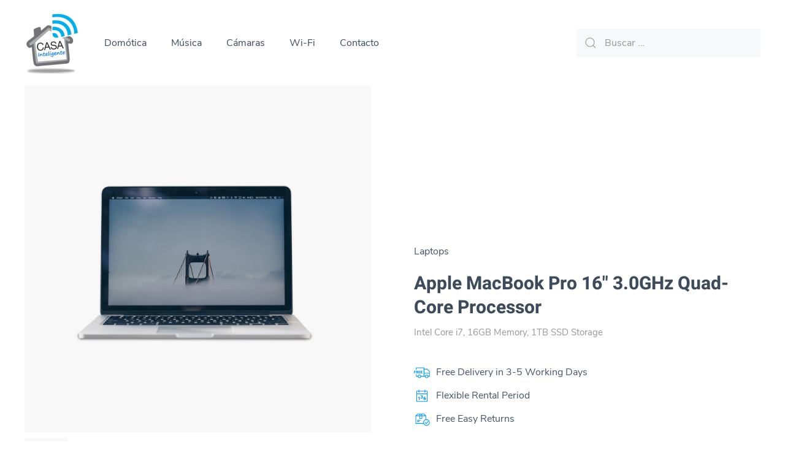

--- FILE ---
content_type: text/html; charset=UTF-8
request_url: https://casainteligente.com.py/yo_product/apple-macbook-pro-16-3-0ghz-quad-core-processor/
body_size: 6352
content:
<!DOCTYPE html>
<html lang="es-AR">
    <head>
        <meta charset="UTF-8">
        <meta http-equiv="X-UA-Compatible" content="IE=edge">
        <meta name="viewport" content="width=device-width, initial-scale=1">
        <link rel="shortcut icon" href="/wp-content/uploads/favicon.png">
        <link rel="apple-touch-icon" href="/wp-content/uploads/apple-touch-icon.png">
                <link rel="pingback" href="https://casainteligente.com.py/xmlrpc.php">
                <title>Apple MacBook Pro 16&#8243; 3.0GHz Quad-Core Processor &#8211; Casa Inteligente S.A.</title>
<link rel='dns-prefetch' href='//s.w.org' />
<link rel="alternate" type="application/rss+xml" title="Casa Inteligente S.A. &raquo; Feed" href="https://casainteligente.com.py/feed/" />
<link rel="alternate" type="application/rss+xml" title="Casa Inteligente S.A. &raquo; RSS de los comentarios" href="https://casainteligente.com.py/comments/feed/" />
<link rel="alternate" type="application/rss+xml" title="Casa Inteligente S.A. &raquo; Apple MacBook Pro 16&#8243; 3.0GHz Quad-Core Processor RSS de los comentarios" href="https://casainteligente.com.py/yo_product/apple-macbook-pro-16-3-0ghz-quad-core-processor/feed/" />
		<script type="text/javascript">
			window._wpemojiSettings = {"baseUrl":"https:\/\/s.w.org\/images\/core\/emoji\/13.0.0\/72x72\/","ext":".png","svgUrl":"https:\/\/s.w.org\/images\/core\/emoji\/13.0.0\/svg\/","svgExt":".svg","source":{"concatemoji":"https:\/\/casainteligente.com.py\/wp-includes\/js\/wp-emoji-release.min.js?ver=5.5.17"}};
			!function(e,a,t){var n,r,o,i=a.createElement("canvas"),p=i.getContext&&i.getContext("2d");function s(e,t){var a=String.fromCharCode;p.clearRect(0,0,i.width,i.height),p.fillText(a.apply(this,e),0,0);e=i.toDataURL();return p.clearRect(0,0,i.width,i.height),p.fillText(a.apply(this,t),0,0),e===i.toDataURL()}function c(e){var t=a.createElement("script");t.src=e,t.defer=t.type="text/javascript",a.getElementsByTagName("head")[0].appendChild(t)}for(o=Array("flag","emoji"),t.supports={everything:!0,everythingExceptFlag:!0},r=0;r<o.length;r++)t.supports[o[r]]=function(e){if(!p||!p.fillText)return!1;switch(p.textBaseline="top",p.font="600 32px Arial",e){case"flag":return s([127987,65039,8205,9895,65039],[127987,65039,8203,9895,65039])?!1:!s([55356,56826,55356,56819],[55356,56826,8203,55356,56819])&&!s([55356,57332,56128,56423,56128,56418,56128,56421,56128,56430,56128,56423,56128,56447],[55356,57332,8203,56128,56423,8203,56128,56418,8203,56128,56421,8203,56128,56430,8203,56128,56423,8203,56128,56447]);case"emoji":return!s([55357,56424,8205,55356,57212],[55357,56424,8203,55356,57212])}return!1}(o[r]),t.supports.everything=t.supports.everything&&t.supports[o[r]],"flag"!==o[r]&&(t.supports.everythingExceptFlag=t.supports.everythingExceptFlag&&t.supports[o[r]]);t.supports.everythingExceptFlag=t.supports.everythingExceptFlag&&!t.supports.flag,t.DOMReady=!1,t.readyCallback=function(){t.DOMReady=!0},t.supports.everything||(n=function(){t.readyCallback()},a.addEventListener?(a.addEventListener("DOMContentLoaded",n,!1),e.addEventListener("load",n,!1)):(e.attachEvent("onload",n),a.attachEvent("onreadystatechange",function(){"complete"===a.readyState&&t.readyCallback()})),(n=t.source||{}).concatemoji?c(n.concatemoji):n.wpemoji&&n.twemoji&&(c(n.twemoji),c(n.wpemoji)))}(window,document,window._wpemojiSettings);
		</script>
		<style type="text/css">
img.wp-smiley,
img.emoji {
	display: inline !important;
	border: none !important;
	box-shadow: none !important;
	height: 1em !important;
	width: 1em !important;
	margin: 0 .07em !important;
	vertical-align: -0.1em !important;
	background: none !important;
	padding: 0 !important;
}
</style>
	<link rel='stylesheet' id='wp-block-library-css'  href='https://casainteligente.com.py/wp-includes/css/dist/block-library/style.min.css?ver=5.5.17' type='text/css' media='all' />
<link href="https://casainteligente.com.py/wp-content/themes/yootheme/css/theme.1.css?ver=1697335644" rel="stylesheet">
<link rel="https://api.w.org/" href="https://casainteligente.com.py/wp-json/" /><link rel="alternate" type="application/json" href="https://casainteligente.com.py/wp-json/wp/v2/yo_products/98" /><link rel="EditURI" type="application/rsd+xml" title="RSD" href="https://casainteligente.com.py/xmlrpc.php?rsd" />
<link rel="wlwmanifest" type="application/wlwmanifest+xml" href="https://casainteligente.com.py/wp-includes/wlwmanifest.xml" /> 
<link rel='prev' title='Minolta Dynax 7 35 mm SLR Film Camera + 24-105 mm Lens' href='https://casainteligente.com.py/yo_product/minolta-dynax-7-35mm-slr-film-camera-24-105mm-lens/' />
<link rel='next' title='Canon Lens EF-S 24 mm 1:2.8 STM' href='https://casainteligente.com.py/yo_product/canon-lens-ef-s-24mm-1-2-8-stm/' />
<meta name="generator" content="WordPress 5.5.17" />
<link rel="canonical" href="https://casainteligente.com.py/yo_product/apple-macbook-pro-16-3-0ghz-quad-core-processor/" />
<link rel='shortlink' href='https://casainteligente.com.py/?p=98' />
<link rel="alternate" type="application/json+oembed" href="https://casainteligente.com.py/wp-json/oembed/1.0/embed?url=https%3A%2F%2Fcasainteligente.com.py%2Fyo_product%2Fapple-macbook-pro-16-3-0ghz-quad-core-processor%2F" />
<link rel="alternate" type="text/xml+oembed" href="https://casainteligente.com.py/wp-json/oembed/1.0/embed?url=https%3A%2F%2Fcasainteligente.com.py%2Fyo_product%2Fapple-macbook-pro-16-3-0ghz-quad-core-processor%2F&#038;format=xml" />
<script src="https://casainteligente.com.py/wp-content/themes/yootheme/vendor/assets/uikit/dist/js/uikit.min.js?ver=2.0.13"></script>
<script src="https://casainteligente.com.py/wp-content/themes/yootheme/vendor/assets/uikit/dist/js/uikit-icons.min.js?ver=2.0.13"></script>
<script src="https://casainteligente.com.py/wp-content/themes/yootheme/js/theme.js?ver=2.0.13"></script>
<script>var $theme = {};</script>
    </head>
    <body class="yo_product-template-default single single-yo_product postid-98 ">
        
        <div class="tm-page">

                        
<div class="tm-header-mobile uk-hidden@m">


    <div class="uk-navbar-container">
        <nav uk-navbar>

                        <div class="uk-navbar-left">

                
                                <a class="uk-navbar-toggle" href="#tm-mobile" uk-toggle>
                    <div uk-navbar-toggle-icon></div>
                                    </a>
                
                
            </div>
            
                        <div class="uk-navbar-center">
                <a class="uk-navbar-item uk-logo" href="https://casainteligente.com.py">
                    <img alt="Casa Inteligente S.A." src="/wp-content/themes/yootheme/cache/CasaInteligente_Logo-ab185810.webp" srcset="/wp-content/themes/yootheme/cache/CasaInteligente_Logo-ab185810.webp 63w, /wp-content/themes/yootheme/cache/CasaInteligente_Logo-2fb6bc03.webp 126w" sizes="(min-width: 63px) 63px" data-width="63" data-height="70">                </a>
            </div>
            
            
        </nav>
    </div>

    

<div id="tm-mobile" uk-offcanvas mode="push" overlay>
    <div class="uk-offcanvas-bar">

        <button class="uk-offcanvas-close" type="button" uk-close></button>

        
            
<div class="uk-child-width-1-1" uk-grid>    <div>
<div class="uk-panel">

    
    
<ul class="uk-nav uk-nav-default">
    
	<li><a href="/domotica/" class=" menu-item menu-item-type-custom menu-item-object-custom">Domótica</a></li>
	<li><a href="/musica/" class=" menu-item menu-item-type-custom menu-item-object-custom">Música</a></li>
	<li><a href="/camaras/" class=" menu-item menu-item-type-custom menu-item-object-custom">Cámaras</a></li>
	<li><a href="/wifi/" class=" menu-item menu-item-type-custom menu-item-object-custom">Wi-Fi</a></li>
	<li><a href="#contacto" class=" menu-item menu-item-type-custom menu-item-object-custom">Contacto</a></li></ul>

</div>
</div>    <div>
<div class="uk-panel widget-search" id="widget-search-1">

    
    

    <form id="search-524" action="https://casainteligente.com.py/" method="get" role="search" class="uk-search uk-search-default">
<span uk-search-icon></span>
<input name="s" placeholder="Buscar &hellip;" type="search" class="uk-search-input">
</form>






</div>
</div></div>
            
    </div>
</div>

</div>


<div class="tm-header uk-visible@m" uk-header>



        <div uk-sticky media="@m" cls-active="uk-navbar-sticky" sel-target=".uk-navbar-container">
    
        <div class="uk-navbar-container">

            <div class="uk-container uk-container-xlarge">
                <nav class="uk-navbar" uk-navbar="{&quot;align&quot;:&quot;left&quot;,&quot;boundary&quot;:&quot;!.uk-navbar-container&quot;}">

                                        <div class="uk-navbar-left">

                                                    
<a href="https://casainteligente.com.py" class="uk-navbar-item uk-logo">
    <img alt="Casa Inteligente S.A." src="/wp-content/themes/yootheme/cache/CasaInteligente_Logo-0bf00b71.webp" srcset="/wp-content/themes/yootheme/cache/CasaInteligente_Logo-0bf00b71.webp 90w, /wp-content/themes/yootheme/cache/CasaInteligente_Logo-dcaa8490.webp 180w" sizes="(min-width: 90px) 90px" data-width="90" data-height="100"><img class="uk-logo-inverse" alt="Casa Inteligente S.A." src="/wp-content/themes/yootheme/cache/CasaInteligente_Logo-0bf00b71.webp" srcset="/wp-content/themes/yootheme/cache/CasaInteligente_Logo-0bf00b71.webp 90w, /wp-content/themes/yootheme/cache/CasaInteligente_Logo-dcaa8490.webp 180w" sizes="(min-width: 90px) 90px" data-width="90" data-height="100"></a>
                        
                                                    
<ul class="uk-navbar-nav">
    
	<li><a href="/domotica/" class=" menu-item menu-item-type-custom menu-item-object-custom">Domótica</a></li>
	<li><a href="/musica/" class=" menu-item menu-item-type-custom menu-item-object-custom">Música</a></li>
	<li><a href="/camaras/" class=" menu-item menu-item-type-custom menu-item-object-custom">Cámaras</a></li>
	<li><a href="/wifi/" class=" menu-item menu-item-type-custom menu-item-object-custom">Wi-Fi</a></li>
	<li><a href="#contacto" class=" menu-item menu-item-type-custom menu-item-object-custom">Contacto</a></li></ul>
                        
                    </div>
                    
                    
                                        <div class="uk-navbar-right">

                        
                        
<div class="uk-navbar-item widget-search" id="widget-search-1">

    
    

    <form id="search-949" action="https://casainteligente.com.py/" method="get" role="search" class="uk-search uk-search-default">
<span uk-search-icon></span>
<input name="s" placeholder="Buscar &hellip;" type="search" class="uk-search-input">
</form>






</div>

                    </div>
                    
                </nav>
            </div>

        </div>

        </div>
    




</div>
            
            
            <!-- Builder #template-zJdIe7AQ -->
<div class="uk-section-default uk-section uk-padding-remove-vertical">
    
        
        
        
            
                                <div class="uk-container uk-container-xlarge">                
                    
                    <div class="uk-grid-column-large uk-margin-large" uk-grid>
<div class="uk-width-expand@m">
    
        
            
            
                
<div uk-slideshow="ratio: 1:1; minHeight: 300;" class="uk-margin">
    <div class="uk-position-relative uk-visible-toggle" tabindex="-1">
        
            <ul class="uk-slideshow-items">                                <li class="el-item" >
                    

    
        <img class="el-image" alt uk-img="target: !.uk-slideshow-items" uk-cover data-src="https://casainteligente.com.py/wp-admin/admin-ajax.php?action=kernel&amp;p=theme%2Fimage&amp;src=[base64]%3D%3D&amp;hash=2cb69079018268972e490d13b9380621" data-srcset="https://casainteligente.com.py/wp-admin/admin-ajax.php?action=kernel&amp;p=theme%2Fimage&amp;src=[base64]&amp;hash=8ddaa04256fcc0d54c4f91d8ca72d286 768w, https://casainteligente.com.py/wp-admin/admin-ajax.php?action=kernel&amp;p=theme%2Fimage&amp;src=[base64]%3D%3D&amp;hash=2cb69079018268972e490d13b9380621 925w, https://casainteligente.com.py/wp-admin/admin-ajax.php?action=kernel&amp;p=theme%2Fimage&amp;src=[base64]&amp;hash=484c3579770d84183ea1c9618e0a1edc 1024w, https://casainteligente.com.py/wp-admin/admin-ajax.php?action=kernel&amp;p=theme%2Fimage&amp;src=[base64]&amp;hash=485f83e9db3ac8c0b9023d37d09525f5 1366w, https://casainteligente.com.py/wp-admin/admin-ajax.php?action=kernel&amp;p=theme%2Fimage&amp;src=[base64]&amp;hash=5e827b3890e3fae9df57266a959d5955 1599w" data-sizes="(max-aspect-ratio: 925/1070) 86vh" data-width="925" data-height="1070">        
    


                </li>
                                <li class="el-item" >
                    

    
        <img class="el-image" alt uk-img="target: !.uk-slideshow-items" uk-cover data-src="/wp-content/themes/yootheme/vendor/yootheme/theme/assets/images/element-image-placeholder.png">        
    


                </li>
                            </ul>

        
                <div class="uk-hidden-hover uk-hidden-touch uk-visible@s"><a class="el-slidenav uk-slidenav-large uk-position-medium uk-position-center-left" href="#" uk-slidenav-previous uk-slideshow-item="previous"></a><a class="el-slidenav uk-slidenav-large uk-position-medium uk-position-center-right" href="#" uk-slidenav-next uk-slideshow-item="next"></a></div>        
        
    </div>

        

<ul class="el-nav uk-thumbnav uk-flex-left uk-margin-small-top" uk-margin>        <li uk-slideshow-item="0">
        <a href="#"><img alt data-src="https://casainteligente.com.py/wp-admin/admin-ajax.php?action=kernel&amp;p=theme%2Fimage&amp;src=[base64]&amp;hash=e117c6d5ec8fdcb958c7f3da7e3bc3b8" data-srcset="https://casainteligente.com.py/wp-admin/admin-ajax.php?action=kernel&amp;p=theme%2Fimage&amp;src=[base64]&amp;hash=e117c6d5ec8fdcb958c7f3da7e3bc3b8 70w, https://casainteligente.com.py/wp-admin/admin-ajax.php?action=kernel&amp;p=theme%2Fimage&amp;src=[base64]%3D%3D&amp;hash=a4043175d0bf76b6926e72613ff25db8 140w" data-sizes="(min-width: 70px) 70px" data-width="70" data-height="70" uk-img></a>
    </li>
        <li uk-slideshow-item="1">
        <a href="#"><img alt data-src="/wp-content/themes/yootheme/vendor/yootheme/theme/assets/images/element-image-placeholder.png" uk-img></a>
    </li>
    </ul>

    
</div>

            
        
    
</div>

<div class="uk-grid-item-match uk-flex-middle uk-width-expand@m">
    
        
            
                        <div class="uk-panel uk-width-1-1">            
                
<div class="uk-margin">
    
    
        
        
<a class="el-content uk-link-text" href="https://casainteligente.com.py/yo_product_cat/laptops/">
Laptops
</a>


        
    
    
</div>

<h1 class="uk-h2 uk-margin-remove-vertical uk-width-xlarge">        Apple MacBook Pro 16" 3.0GHz Quad-Core Processor    </h1><div class="uk-text-meta uk-margin-small">Intel Core i7, 16GB Memory, 1TB SSD Storage</div>
<ul class="uk-list uk-margin-medium" uk-scrollspy="target: [uk-scrollspy-class];">        <li class="el-item">
    <div class="uk-grid-small uk-child-width-expand uk-flex-nowrap uk-flex-middle" uk-grid>        <div class="uk-width-auto"><img width="26" class="el-image uk-text-primary" alt uk-svg uk-img="dataSrc:/wp-content/uploads/yootheme/icon-truck.svg"></div>        <div>
            <div class="el-content uk-panel">Free Delivery in 3-5 Working Days</div>        </div>
    </div>
</li>
        <li class="el-item">
    <div class="uk-grid-small uk-child-width-expand uk-flex-nowrap uk-flex-middle" uk-grid>        <div class="uk-width-auto"><img width="26" class="el-image uk-text-primary" alt uk-svg uk-img="dataSrc:/wp-content/uploads/yootheme/icon-calendar.svg"></div>        <div>
            <div class="el-content uk-panel">Flexible Rental Period</div>        </div>
    </div>
</li>
        <li class="el-item">
    <div class="uk-grid-small uk-child-width-expand uk-flex-nowrap uk-flex-middle" uk-grid>        <div class="uk-width-auto"><img width="26" class="el-image uk-text-primary" alt uk-svg uk-img="dataSrc:/wp-content/uploads/yootheme/icon-package.svg"></div>        <div>
            <div class="el-content uk-panel">Free Easy Returns</div>        </div>
    </div>
</li>
    </ul>

<div class="uk-h1 uk-margin-small uk-margin-remove-bottom">        105,50 €    </div><div class="uk-text-meta uk-margin-remove-vertical">per month, incl. VAT</div>
<div class="uk-margin-medium">
    
    
        
        
<a class="el-content uk-button uk-button-primary" href="mailto:info@example.com">
Send a Request
</a>


        
    
    
</div>

                        </div>
            
        
    
</div>
</div><div class="uk-margin-xlarge uk-margin-remove-bottom uk-container"><div class="uk-margin-remove-bottom" uk-grid>
<div class="uk-flex-auto uk-width-1-1@m">
    
        
            
            
                
<h2 class="uk-width-xxlarge">        Rent the New Apple MacBook Pro 16" 3.0GHz Quad-Core Processor    </h2><div class="uk-margin-medium uk-width-xxlarge"><p>
  Lorem ipsum dolor sit amet, consetetur sadipscing elitr, sed diam nonumy eirmod tempor invidunt ut labore et dolore magna aliquyam erat, sed diam voluptua. At vero eos et accusam et justo duo dolores et ea rebum. Stet clita kasd gubergren, no sea takimata sanctus est Lorem ipsum dolor sit amet. Lorem ipsum dolor sit amet, consetetur sadipscing elitr, sed diam nonumy eirmod tempor invidunt ut labore et dolore magna aliquyam erat, sed diam voluptua. At vero eos et accusam et justo duo dolores et ea rebum. Stet clita kasd gubergren, no sea takimata sanctus est Lorem ipsum dolor sit amet.
</p>
<p>
  At vero eos et accusam et justo duo dolores et ea rebum. Stet clita kasd gubergren, no sea takimata sanctus est Lorem ipsum dolor sit amet. Lorem ipsum dolor sit amet, consetetur sadipscing elitr, sed diam nonumy eirmod tempor invidunt ut labore et dolore magna aliquyam erat, sed diam voluptua. At vero eos et accusam et justo duo dolores et ea rebum. Stet clita kasd gubergren, no sea takimata sanctus est Lorem ipsum dolor sit amet.
</p>
<ul class="uk-list uk-list-bullet">
<li>At vero eos et accusam et justo duo dolores et ea rebum</li>
<li>Lorem ipsum dolor sit amet consetetur sadipscing elitr</li>
<li>Stet clita kasd gubergren no sea takimata</li>
<li>At vero eos et accusam et justo duo dolores rebum</li>
</ul></div><hr class="uk-margin-large">
            
        
    
</div>
</div></div><div class="uk-margin-large uk-container"><div uk-grid>
<div class="uk-flex-auto uk-width-1-3@m">
    
        
            
            
                
<h2 class="uk-h3">        What's in the box    </h2>
            
        
    
</div>

<div class="uk-flex-auto uk-width-2-3@m">
    
        
            
            
                
<ul class="uk-list uk-list-large">        <li class="el-item">
    <div class="el-content uk-panel uk-h5">Lorem ipsum dolor sit amet.</div></li>
    </ul>

            
        
    
</div>
</div></div><div class="uk-margin-large uk-container"><div uk-grid>
<div class="uk-flex-auto uk-width-1-1@m">
    
        
            
            
                <hr class="uk-margin-large">
            
        
    
</div>
</div></div><div class="uk-grid-margin uk-container"><div uk-grid>
<div class="uk-flex-auto uk-width-1-3@m">
    
        
            
            
                
<h2 class="uk-h3">        Tech Specs    </h2>
            
        
    
</div>

<div class="uk-flex-auto uk-width-2-3@m">
    
        
            
            
                
<div class="uk-margin">
    <div class="uk-child-width-1-1 uk-child-width-1-2@s uk-grid-match" uk-grid>        <div>
<div class="el-item uk-panel uk-margin-remove-first-child">
    
                        
                    

        
                <h3 class="el-title uk-h5 uk-margin-top uk-margin-remove-bottom">                        Title                    </h3>        
        
    
        
        
                <div class="el-content uk-panel">Lorem ipsum dolor sit amet, consectetur adipiscing elit, sed do eiusmod tempor incididunt ut labore et dolore magna aliqua. Ut enim ad minim veniam, quis nostrud exercitation ullamco laboris nisi ut aliquip ex ea commodo consequat.</div>        
        
        
        
        
    
</div></div>
        </div>

</div>

            
        
    
</div>
</div></div><div class="uk-margin-large uk-container"><div uk-grid>
<div class="uk-flex-auto uk-width-1-1@m">
    
        
            
            
                <hr class="uk-margin-large">
            
        
    
</div>
</div></div><div class="uk-margin-large uk-container"><div uk-grid>
<div class="uk-flex-auto uk-width-1-3@m">
    
        
            
            
                
<h2 class="uk-h3">        FAQ    </h2>
            
        
    
</div>

<div class="uk-flex-auto uk-width-2-3@m">
    
        
            
            
                
<div uk-accordion="multiple: 1; collapsible: true;">
        <div class="el-item">

        <a class="el-title uk-accordion-title" href="#">Title</a>

        <div class="uk-accordion-content uk-margin-remove-first-child">            

        <div class="el-content uk-panel uk-margin-top">Lorem ipsum dolor sit amet, consectetur adipiscing elit, sed do eiusmod tempor incididunt ut labore et dolore magna aliqua. Ut enim ad minim veniam, quis nostrud exercitation ullamco laboris nisi ut aliquip ex ea commodo consequat.</div>        
        </div>        
    </div>
        <div class="el-item">

        <a class="el-title uk-accordion-title" href="#">How can I order the device?</a>

        <div class="uk-accordion-content uk-margin-remove-first-child">            

        <div class="el-content uk-panel uk-margin-top">Lorem ipsum dolor sit amet, consectetur adipiscing elit, sed do eiusmod tempor incididunt ut labore et dolore magna aliqua. Ut enim ad minim veniam, quis nostrud exercitation ullamco laboris nisi ut aliquip ex ea commodo consequat. Duis aute irure dolor in reprehenderit in voluptate velit esse cillum dolore eu fugiat nulla pariatur. Excepteur sint occaecat cupidatat non proident, sunt in culpa qui officia deserunt mollit anim id est laborum.</div>        
        </div>        
    </div>
        <div class="el-item">

        <a class="el-title uk-accordion-title" href="#">When does the rent begin and end?</a>

        <div class="uk-accordion-content uk-margin-remove-first-child">            

        <div class="el-content uk-panel uk-margin-top">Lorem ipsum dolor sit amet, consectetur adipiscing elit, sed do eiusmod tempor incididunt ut labore et dolore magna aliqua. Ut enim ad minim veniam, quis nostrud exercitation ullamco laboris nisi ut aliquip ex ea commodo consequat. Duis aute irure dolor in reprehenderit in voluptate velit esse cillum dolore eu fugiat nulla pariatur. Excepteur sint occaecat cupidatat non proident, sunt in culpa qui officia deserunt mollit anim id est laborum.</div>        
        </div>        
    </div>
        <div class="el-item">

        <a class="el-title uk-accordion-title" href="#">What if the device gets damaged during rental?</a>

        <div class="uk-accordion-content uk-margin-remove-first-child">            

        <div class="el-content uk-panel uk-margin-top">Lorem ipsum dolor sit amet, consectetur adipiscing elit, sed do eiusmod tempor incididunt ut labore et dolore magna aliqua. Ut enim ad minim veniam, quis nostrud exercitation ullamco laboris nisi ut aliquip ex ea commodo consequat. Duis aute irure dolor in reprehenderit in voluptate velit esse cillum dolore eu fugiat nulla pariatur. Excepteur sint occaecat cupidatat non proident, sunt in culpa qui officia deserunt mollit anim id est laborum.</div>        
        </div>        
    </div>
        <div class="el-item">

        <a class="el-title uk-accordion-title" href="#">What is your exchange/return policy?</a>

        <div class="uk-accordion-content uk-margin-remove-first-child">            

        <div class="el-content uk-panel uk-margin-top">Lorem ipsum dolor sit amet, consectetur adipiscing elit, sed do eiusmod tempor incididunt ut labore et dolore magna aliqua. Ut enim ad minim veniam, quis nostrud exercitation ullamco laboris nisi ut aliquip ex ea commodo consequat. Duis aute irure dolor in reprehenderit in voluptate velit esse cillum dolore eu fugiat nulla pariatur. Excepteur sint occaecat cupidatat non proident, sunt in culpa qui officia deserunt mollit anim id est laborum.</div>        
        </div>        
    </div>
        <div class="el-item">

        <a class="el-title uk-accordion-title" href="#">When can I expect my device to arrive?</a>

        <div class="uk-accordion-content uk-margin-remove-first-child">            

        <div class="el-content uk-panel uk-margin-top">Lorem ipsum dolor sit amet, consectetur adipiscing elit, sed do eiusmod tempor incididunt ut labore et dolore magna aliqua. Ut enim ad minim veniam, quis nostrud exercitation ullamco laboris nisi ut aliquip ex ea commodo consequat. Duis aute irure dolor in reprehenderit in voluptate velit esse cillum dolore eu fugiat nulla pariatur. Excepteur sint occaecat cupidatat non proident, sunt in culpa qui officia deserunt mollit anim id est laborum.</div>        
        </div>        
    </div>
    
</div>
            
        
    
</div>
</div></div><div class="uk-margin-xlarge" uk-grid>
<div class="uk-flex-auto uk-width-1-1@m">
    
        
            
            
                
<h2 class="uk-h3 uk-margin-medium uk-text-left">        You Might Like    </h2>
<div>
    <div class="uk-child-width-1-2 uk-child-width-1-4@m uk-grid-column-small uk-grid-row-large uk-grid-match" uk-grid>        <div>
<a class="el-item uk-panel uk-margin-remove-first-child uk-link-toggle uk-display-block" href="https://casainteligente.com.py/yo_product/apple-imac-21-retina-5k-2-3ghz-quad-core-processor/">
    
                <img class="el-image" alt data-src="/wp-content/themes/yootheme/cache/product-post-apple-imac-21-retina-5k-2-3ghz-quad-core-processor-a75ae503.webp" data-srcset="/wp-content/themes/yootheme/cache/product-post-apple-imac-21-retina-5k-2-3ghz-quad-core-processor-a75ae503.webp 460w, /wp-content/themes/yootheme/cache/product-post-apple-imac-21-retina-5k-2-3ghz-quad-core-processor-e20386f2.webp 768w, /wp-content/themes/yootheme/cache/product-post-apple-imac-21-retina-5k-2-3ghz-quad-core-processor-b48c093c.webp 920w" data-sizes="(min-width: 460px) 460px" data-width="460" data-height="532" uk-img>        
                    

        
                <h3 class="el-title uk-h5 uk-margin-top uk-margin-remove-bottom">                        Apple iMac 21" Retina 5K 2.3GHz Quad-Core Processor                    </h3>        
        
    
        
        
        
                <div class="el-meta uk-text-meta uk-margin-small-top">119,90 € / Month</div>        
        
        
        
    
</a></div>
        <div>
<a class="el-item uk-panel uk-margin-remove-first-child uk-link-toggle uk-display-block" href="https://casainteligente.com.py/yo_product/apple-imac-27-retina-5k-2-3ghz-quad-core-processor/">
    
                <img class="el-image" alt data-src="/wp-content/themes/yootheme/cache/product-post-apple-imac-27-retina-5k-2-3ghz-quad-core-processor-416b740c.webp" data-srcset="/wp-content/themes/yootheme/cache/product-post-apple-imac-27-retina-5k-2-3ghz-quad-core-processor-416b740c.webp 460w, /wp-content/themes/yootheme/cache/product-post-apple-imac-27-retina-5k-2-3ghz-quad-core-processor-5486ccd6.webp 768w, /wp-content/themes/yootheme/cache/product-post-apple-imac-27-retina-5k-2-3ghz-quad-core-processor-1c8c3796.webp 920w" data-sizes="(min-width: 460px) 460px" data-width="460" data-height="532" uk-img>        
                    

        
                <h3 class="el-title uk-h5 uk-margin-top uk-margin-remove-bottom">                        Apple iMac 27" Retina 5K 2.3GHz Quad-Core Processor                    </h3>        
        
    
        
        
        
                <div class="el-meta uk-text-meta uk-margin-small-top">119,90 € / Month</div>        
        
        
        
    
</a></div>
        <div>
<a class="el-item uk-panel uk-margin-remove-first-child uk-link-toggle uk-display-block" href="https://casainteligente.com.py/yo_product/apple-macbook-pro-13-1-4ghz-quad-core-processor/">
    
                <img class="el-image" alt data-src="/wp-content/themes/yootheme/cache/product-post-apple-macbook-pro-13-1-4ghz-quad-core-processor-6b9cffe9.webp" data-srcset="/wp-content/themes/yootheme/cache/product-post-apple-macbook-pro-13-1-4ghz-quad-core-processor-6b9cffe9.webp 460w, /wp-content/themes/yootheme/cache/product-post-apple-macbook-pro-13-1-4ghz-quad-core-processor-0fcfd620.webp 768w, /wp-content/themes/yootheme/cache/product-post-apple-macbook-pro-13-1-4ghz-quad-core-processor-12e83b40.webp 920w" data-sizes="(min-width: 460px) 460px" data-width="460" data-height="532" uk-img>        
                    

        
                <h3 class="el-title uk-h5 uk-margin-top uk-margin-remove-bottom">                        Apple MacBook Pro 13" 1.4GHz Quad-Core Processor                    </h3>        
        
    
        
        
        
                <div class="el-meta uk-text-meta uk-margin-small-top">105,50 € / Month</div>        
        
        
        
    
</a></div>
        <div>
<a class="el-item uk-panel uk-margin-remove-first-child uk-link-toggle uk-display-block" href="https://casainteligente.com.py/yo_product/apple-macbook-pro-16-2-4ghz-quad-core-processor/">
    
                <img class="el-image" alt data-src="/wp-content/themes/yootheme/cache/product-post-apple-macbook-pro-16-2-4ghz-quad-core-processor-4a2ac1c3.webp" data-srcset="/wp-content/themes/yootheme/cache/product-post-apple-macbook-pro-16-2-4ghz-quad-core-processor-4a2ac1c3.webp 460w, /wp-content/themes/yootheme/cache/product-post-apple-macbook-pro-16-2-4ghz-quad-core-processor-9a7ffe72.webp 768w, /wp-content/themes/yootheme/cache/product-post-apple-macbook-pro-16-2-4ghz-quad-core-processor-ebecdc2d.webp 920w" data-sizes="(min-width: 460px) 460px" data-width="460" data-height="532" uk-img>        
                    

        
                <h3 class="el-title uk-h5 uk-margin-top uk-margin-remove-bottom">                        Apple MacBook Pro 16" 2.4GHz Quad-Core Processor                    </h3>        
        
    
        
        
        
                <div class="el-meta uk-text-meta uk-margin-small-top">105,50 € / Month</div>        
        
        
        
    
</a></div>
        </div>

</div>
<hr class="uk-margin-xlarge">
            
        
    
</div>
</div>
                                </div>
                
            
        
    
</div>

            
            <!-- Builder #footer -->
<div id="contacto" class="uk-section-default uk-section uk-section-large">
    
        
        
        
            
                                <div class="uk-container">                
                    
                    <div class="uk-grid-row-large uk-grid-margin-large" uk-grid>
<div class="uk-flex-auto uk-width-1-4@m uk-width-1-2@s">
    
        
            
            
                
<h3 class="uk-h4 uk-margin">        Lo que hacemos    </h3>
<ul class="uk-list">        <li class="el-item">
    <div class="el-content uk-panel"><a href="/domotica" class="el-link uk-link-text">Domótica</a></div></li>
        <li class="el-item">
    <div class="el-content uk-panel"><a href="/musica" class="el-link uk-link-text">Música</a></div></li>
        <li class="el-item">
    <div class="el-content uk-panel"><a href="/camaras" class="el-link uk-link-text">Cámaras</a></div></li>
        <li class="el-item">
    <div class="el-content uk-panel"><a href="/wifi" class="el-link uk-link-text">Wi-Fi</a></div></li>
    </ul>

            
        
    
</div>

<div class="uk-flex-auto uk-width-1-4@m uk-width-1-2@s">
    
        
            
            
                
<h3 class="uk-h4 uk-margin">        <!-- nada -->Seguinos    </h3>
<ul class="uk-list">        <li class="el-item">
    <div class="uk-grid-small uk-child-width-expand uk-flex-nowrap uk-flex-middle" uk-grid>        <div class="uk-width-auto"><a href="https://www.instagram.com/casa_inteligente_py" target="_blank"><img class="el-image" alt data-src="/wp-content/uploads/instagram_ci_blue.svg" uk-img></a></div>        <div>
            <div class="el-content uk-panel"><a href="https://www.instagram.com/casa_inteligente_py" target="_blank" class="el-link uk-link-text">Instagram</a></div>        </div>
    </div>
</li>
        <li class="el-item">
    <div class="uk-grid-small uk-child-width-expand uk-flex-nowrap uk-flex-middle" uk-grid>        <div class="uk-width-auto"><a href="https://facebook.com/CasaInteligenteSA" target="_blank"><span class="el-image" uk-icon="icon: facebook;"></span></a></div>        <div>
            <div class="el-content uk-panel"><a href="https://facebook.com/CasaInteligenteSA" target="_blank" class="el-link uk-link-text">Facebook</a></div>        </div>
    </div>
</li>
        <li class="el-item">
    <div class="uk-grid-small uk-child-width-expand uk-flex-nowrap uk-flex-middle" uk-grid>        <div class="uk-width-auto"><a href="https://twitter.com/inteligentepy" target="_blank"><span class="el-image" uk-icon="icon: twitter;"></span></a></div>        <div>
            <div class="el-content uk-panel"><a href="https://twitter.com/inteligentepy" target="_blank" class="el-link uk-link-text">Twitter</a></div>        </div>
    </div>
</li>
        <li class="el-item">
    <div class="uk-grid-small uk-child-width-expand uk-flex-nowrap uk-flex-middle" uk-grid>        <div class="uk-width-auto"><a href="https://www.youtube.com/user/casainteligentesa" target="_blank"><span class="el-image" uk-icon="icon: youtube;"></span></a></div>        <div>
            <div class="el-content uk-panel"><a href="https://www.youtube.com/user/casainteligentesa" target="_blank" class="el-link uk-link-text">YouTube</a></div>        </div>
    </div>
</li>
        <li class="el-item">
    <div class="uk-grid-small uk-child-width-expand uk-flex-nowrap uk-flex-middle" uk-grid>        <div class="uk-width-auto"><a href="https://wa.me/595991609600?text=" target="_blank"><img class="el-image" alt data-src="/wp-content/uploads/WhatsApp-SVG.svg" uk-img></a></div>        <div>
            <div class="el-content uk-panel"><a href="https://wa.me/595991609600?text=" target="_blank" class="el-link uk-link-text">WhatsApp</a></div>        </div>
    </div>
</li>
    </ul>

            
        
    
</div>

<div class="uk-flex-auto uk-width-1-4@m uk-width-1-2@s">
    
        
            
            
                
<h3 class="uk-h4 uk-margin">        Contacto    </h3><div class="uk-margin"><p><strong>Dirección<br /></strong>Avda. Artigas 2698 <br />Asunción - Paraguay</p>
<p><strong>Email</strong><br /><a href="mailto:info@casainteligente.com.py">info@casainteligente.com.py</a></p>
<p><b>Teléfono</b><br /><a href="tel:+595991609600">(0991) 609 600</a></p></div>
<div class="uk-margin uk-margin-remove-top uk-margin-remove-bottom uk-width-small">
        <a class="el-link" href="https://wa.me/595991609600?text=" target="_blank"><img class="el-image" alt="WhatsApp" data-src="/wp-content/uploads/BOTON-WHATSAPP-01-final.png" uk-img></a>    
    
</div>

            
        
    
</div>
</div>
                                </div>
                
            
        
    
</div>

<div class="uk-section-default uk-section uk-section-small uk-padding-remove-top">
    
        
        
        
            
                                <div class="uk-container uk-container-xlarge">                
                    
                    <div class="uk-grid-margin" uk-grid>
<div class="uk-flex-auto uk-width-1-1@m">
    
        
            
            
                <hr>
            
        
    
</div>
</div><div class="uk-grid-margin" uk-grid>
<div class="uk-width-expand@s">
    
        
            
            
                <div class="uk-text-meta uk-margin"><p>Copyright © 2010-2024 Casa Inteligente S.A. - Todos los derechos reservados.</p></div>
            
        
    
</div>
</div>
                                </div>
                
            
        
    
</div>

        </div>

        <script type='text/javascript' src='https://casainteligente.com.py/wp-includes/js/comment-reply.min.js?ver=5.5.17' id='comment-reply-js'></script>
<script type='text/javascript' src='https://casainteligente.com.py/wp-includes/js/wp-embed.min.js?ver=5.5.17' id='wp-embed-js'></script>
    </body>
</html>


--- FILE ---
content_type: image/svg+xml
request_url: https://casainteligente.com.py/wp-content/uploads/yootheme/icon-truck.svg
body_size: 71
content:
<svg xmlns="http://www.w3.org/2000/svg" width="35" height="30" viewBox="0 0 35 30">
    <path fill="none" stroke="#564aeb" stroke-width="1.5" d="M9 23H5v-5m0-9V4h17v19h-7m-3-3c1.7 0 3 1.4 3 3s-1.4 3-3 3-3-1.3-3-3 1.4-3 3-3zm16 0c1.7 0 3 1.4 3 3s-1.4 3-3 3-3-1.3-3-3 1.4-3 3-3zm3 3h3V12l-5-5h-7m0 16h3m9-7H22"/>
    <path fill="#564aeb" d="M1.5 11.7v1.2h2.2v1.2H1.5v2.3H0v-5.9h4v1.2H1.5zm8 4.6l-1.6.1-1-2h-.7v2H4.7v-5.9H7c.4 0 .8.1 1.2.2.3.1.6.3.8.6s.3.6.3 1-.1.7-.2 1.1c-.2.3-.4.5-.7.6l1.1 2.3zm-3.3-3.1h.9c.2 0 .4-.1.5-.2.1-.1.2-.3.2-.5s-.1-.4-.2-.5c-.2-.1-.3-.2-.5-.2h-.9v1.4zm5.3-1.5v1.1h2.2V14h-2.2v1.2h2.6v1.2H10v-5.9h4.1v1.2h-2.6zm4.9 0v1.1h2.2V14h-2.2v1.2H19v1.2h-4.1v-5.9H19v1.2h-2.6z"/>
</svg>